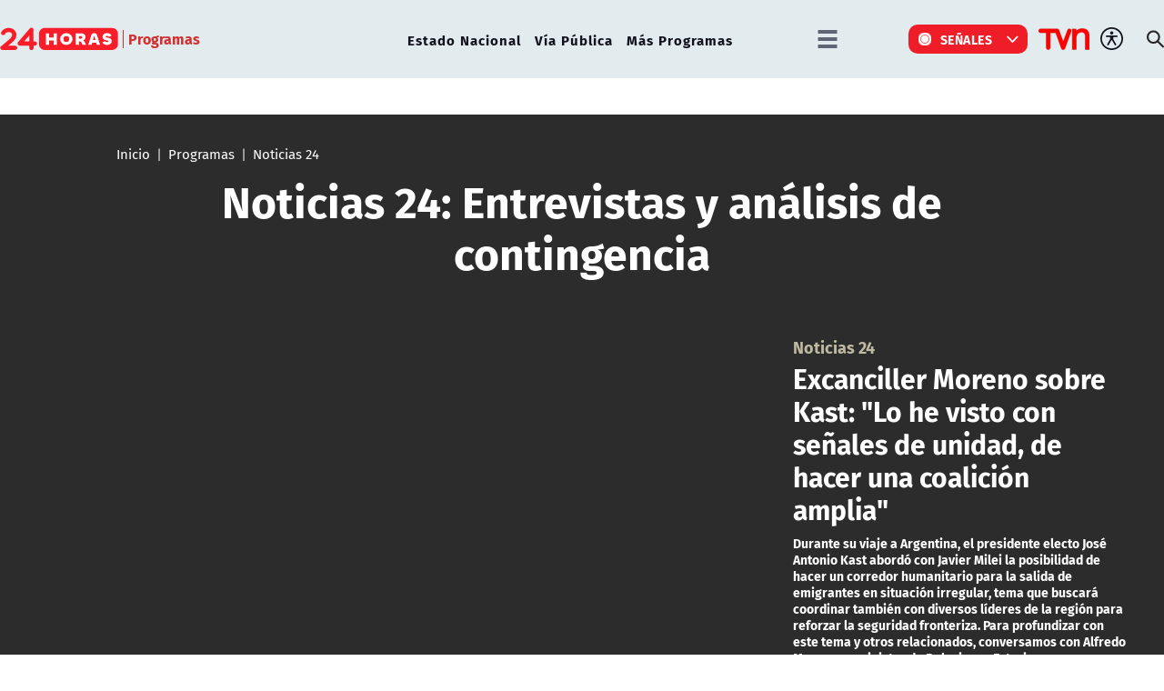

--- FILE ---
content_type: text/html; charset=utf-8
request_url: https://www.24horas.cl/programas/noticias-24/p/14
body_size: 11522
content:
<!DOCTYPE HTML>

<html lang="es-CL">

<head>
    <!-- Meta tags -->
        <!-- Meta tags -->
    <title>Noticias 24: Entrevistas y análisis de contingencia
     | 24horas </title>
    <meta name="robots" content="index,follow">
    <meta charset="utf-8">
    <meta name="description" content=""Noticias 24", el programa periodístico de Canal 24 Horas, con entrevistas a expertos y políticos sobre temas de contingencia política e interés nacional.">
    <!-- utiles -->
    <link rel="canonical" href="https://www.24horas.cl/programas/noticias-24">
    <link rel="prev" href="https://www.24horas.cl/programas/noticias-24/p/13" />
    <link rel="next" href="https://www.24horas.cl/programas/noticias-24/p/15" />
    <meta name="viewport" content="width=device-width, initial-scale=1.0">
    <meta name="HandheldFriendly" content="True">
    <meta name="format-detection" content="telephone=no">
    <meta http-equiv="X-UA-Compatible" content="IE=edge">
    <meta name="author" content="24horas" >
    <link rel="shorcut icon" href="/favicon.ico" type="image/x-icon">
    <link rel="icon" href="/favicon.ico" type="image/x-icon">
    <!-- Meta tags Twitter-->
    <meta name="twitter:card" content="summary_large_image" />
    <meta name="twitter:site" content="@@24HorasTVN" />
    <meta name="twitter:title" content="Noticias 24: Entrevistas y análisis de contingencia | 24horas" />
    <meta name="twitter:description" content=""Noticias 24", el programa periodístico de Canal 24 Horas, con entrevistas a expertos y políticos sobre temas de contingencia política e interés nacional." />
    
    <meta property="twitter:image" content="https://www.24horas.cl/24horas/site/artic/20231201/imag/foto_0000000420231201135346/logo-24-horas-cl.jpg">
    
    
    <meta name="twitter:site" content="24horas">
    <!-- Fin Meta tags Twitter-->
    <!-- Meta tags FB  -->
    <meta property="og:url" content="https://www.24horas.cl" />
    <meta property="og:type" content="website" />
    <meta property="og:title" content="Noticias 24: Entrevistas y análisis de contingencia | 24horas" />
    <meta property="og:description" content=""Noticias 24", el programa periodístico de Canal 24 Horas, con entrevistas a expertos y políticos sobre temas de contingencia política e interés nacional." />
    
    <meta property="og:image" content="https://www.24horas.cl/24horas/site/artic/20231201/imag/foto_0000000420231201135346/logo-24-horas-cl.jpg">
    
    
    <meta property="og:site_name" content="24horas">

    <script type="application/ld+json">
{
    "@context": "https://schema.org",
    "@type": "NewsMediaOrganization",
    "name": "24horas",
    "legalName" : "24horas",
    "url": "https://www.24horas.cl/",
    "logo": "https://www.24horas.cl/24horas/site/artic/20220210/imag/foto_0000000220220210144317/logo_24horas_main.svg",
    "sameAs": [
        "https://www.tiktok.com/@24horastvn", 
        "https://www.facebook.com/24horas.cl", 
        "https://x.com/24horastvn", 
        "https://www.instagram.com/24horascl", 
        "https://www.youtube.com/user/24horas"
    ]
}
</script>
    <script type="application/ld+json">
    {
        "@context": "https://schema.org/",
        "@type": "CollectionPage",
        "url": "https://www.24horas.cl",
        "description": "\"Noticias 24\", el programa periodístico de Canal 24 Horas, con entrevistas a expertos y políticos sobre temas de contingencia política e interés nacional.",
        "name": "Noticias 24: Entrevistas y análisis de contingencia | 24horas",
        "about": "Artículos relacionados con Programas, Noticias 24",
        "inLanguage": "es-ES",
        "mainEntity": {
            "@context": "http://schema.org",
            "@type": "ItemList",
            "itemListElement": [ 
            {
                "@context": "http://schema.org",
                "@type": "ListItem",
                "url": "https://www.24horas.cl/programas/noticias-24/excanciller-moreno-sobre-kast-lo-he-visto-con-senales-de-unidad",
                "position": 1
            },
            
            {
                "@context": "http://schema.org",
                "@type": "ListItem",
                "url": "https://www.24horas.cl/programas/noticias-24/ministro-luis-cordero-nosotros-necesitamos-limpiar-gendarmeria",
                "position": 2
            },
            
            {
                "@context": "http://schema.org",
                "@type": "ListItem",
                "url": "https://www.24horas.cl/programas/noticias-24/ruth-hurtado-el-buen-funcionario-publico-permanecera-necesitamos-despejar-marca",
                "position": 3
            },
            
            {
                "@context": "http://schema.org",
                "@type": "ListItem",
                "url": "https://www.24horas.cl/programas/noticias-24/embajador-viera-gallo-y-extradicion-de-galvarino-apablaza-esperamos-se-resuelva",
                "position": 4
            },
            
            {
                "@context": "http://schema.org",
                "@type": "ListItem",
                "url": "https://www.24horas.cl/programas/noticias-24/premios-avonni-simplifier-crea-el-sonido-de-equipos-iconicos",
                "position": 5
            },
            
            {
                "@context": "http://schema.org",
                "@type": "ListItem",
                "url": "https://www.24horas.cl/programas/noticias-24/alcalde-vodanovic-la-contundencia-del-resultado-nos-habla-de-una-desconexion-prioridades",
                "position": 6
            },
            
            {
                "@context": "http://schema.org",
                "@type": "ListItem",
                "url": "https://www.24horas.cl/programas/noticias-24/diputado-schubert-y-dichos-de-petro-contra-kast-es-una-falta-de-respeto-electorado",
                "position": 7
            },
            
            {
                "@context": "http://schema.org",
                "@type": "ListItem",
                "url": "https://www.24horas.cl/programas/noticias-24/quintana-y-gobierno-de-kast-puede-que-no-sea-como-las-otras-ultraderechas",
                "position": 8
            },
            
            {
                "@context": "http://schema.org",
                "@type": "ListItem",
                "url": "https://www.24horas.cl/programas/noticias-24/director-perez-y-reforma-a-gendarmeria-de-presidente-boric-es-un-anuncio-inesperado",
                "position": 9
            },
            {} ],
            "numberOfItems": 9
        },
        "publisher": {
            "@type": "Organization",
            "logo": {"@type": "ImageObject", "url": "https://www.24horas.cl/24horas/site/artic/20220210/imag/foto_0000000220220210144317/logo_24horas_main.svg"},
            "name": "24horas",
            "sameAs": ["https://www.tiktok.com/@24horastvn", "https://www.facebook.com/24horas.cl", "https://x.com/24horastvn", "https://www.instagram.com/24horascl", "https://www.youtube.com/user/24horas"]
        },
        "sourceOrganization": {
            "@type": "Organization",
            "@id": "https://www.24horas.cl"
        },
        "copyrightHolder": {
            "@id": "https://www.24horas.cl"
        },
        "copyrightYear": 2026
    }
    </script>

    
    
    
    
    
    
    
    
    
    

    <!-- Retargetly -->
    <!--<script type="text/javascript"> var _rl_cn = _rl_cn || 0,_rl_ptc = ("https:" == window.location.protocol ? "https" : "http"); window._rl_ids = window._rl_ids || []; window._rely = window._rely || []; _rl_ids.push({pid:230,src:6}); _rely.send = _rely.send?_rely.send:function() {}; (function() { var rl = document.createElement("script"); rl.referrerPolicy="no-referrer-when-downgrade"; rl.type = "text/javascript"; rl.async = true; rl.src = _rl_ptc + "://api.retargetly.com/loader?id=" + _rl_ids[_rl_ids.length-1].pid; rl.id = "rely-api-"+(_rl_cn++); var s = document.getElementsByTagName("script")[0]; s.parentNode.insertBefore(rl, s); })(); </script> -->
    <meta property="fb:pages" content="122231104112" />

<!-- Google Tag Manager -->
<script>(function(w,d,s,l,i){w[l]=w[l]||[];w[l].push({'gtm.start':
new Date().getTime(),event:'gtm.js'});var f=d.getElementsByTagName(s)[0],
j=d.createElement(s),dl=l!='dataLayer'?'&l='+l:'';j.async=true;j.src=
'https://www.googletagmanager.com/gtm.js?id='+i+dl;f.parentNode.insertBefore(j,f);
})(window,document,'script','dataLayer','GTM-W45HN5X');</script>
<!-- End Google Tag Manager -->

<script type='text/javascript'>
    (function() {
        /** CONFIGURATION START **/
        var _sf_async_config = window._sf_async_config = (window._sf_async_config || {});
        _sf_async_config.uid = 36914; //CHANGE THIS TO YOUR ACCOUNT ID
        _sf_async_config.domain = '24horas.cl'; //CHANGE THIS TO YOUR SITE ID
        _sf_async_config.useCanonical = true;
        _sf_async_config.useCanonicalDomain = true;
        _sf_async_config.sections = 'programas'; //SET PAGE SECTION(S)
        _sf_async_config.authors = ''; //SET PAGE AUTHOR(S)
        /** CONFIGURATION END **/
        function loadChartbeat() {
            var e = document.createElement('script');
            var n = document.getElementsByTagName('script')[0];
            e.type = 'text/javascript';
            e.async = true;
            e.src = '//static.chartbeat.com/js/chartbeat.js';
            n.parentNode.insertBefore(e, n);
        }
        loadChartbeat();
     })();
</script>
    <!--CSS-->
    
<link href="/24horas/css/css/main.css?v=0.0.18"   rel="stylesheet" type="text/css">
<link href="/24horas/css/css/gridpak.css?v=0.0.18"   rel="stylesheet" type="text/css">
<link rel="preload" href="/24horas/css/css/swiper.min.css?v=0.0.18" as="style"
onload="this.onload=null;this.rel='stylesheet'">
<noscript>
<link rel="stylesheet" href="/24horas/css/css/swiper.min.css?v=0.0.18">
</noscript>

<!-- OCULTA ELEMENTO PERO MANTIENE ESTRUCTURA PARA GOOGLE (H1,H2,H3) -->
<style>
    .sr-only {
        position: absolute;
        width: 1px;
        height: 1px;
        padding: 0;
        margin: -1px;
        overflow: hidden;
        clip: rect(0,0,0,0);
        white-space: nowrap;
        border: 0;
    }
</style>
    <!-- Pub -->
    
<!--script src="/24horas/js-local/device.class.js"></script-->

<!--- DEFINE VARIABLE DEMO --->
<script language="javascript" type="text/javascript">
    //Captura variables desde la url para pasarlas a DFP
        var getQueryString = function (field, url) {
            var href = url ? url : window.location.href;
            var reg = new RegExp('[?&]' + field + '=([^&#]*)', 'i');
            var string = reg.exec(href);
            return string ? string[1] : null;
        };
        var dfp_demo = getQueryString("demo") || '';
    </script>
    <!--- FIN VARIABLE DEMO --->
    
    <!-- Start GPT Tag -->
    <script async src='https://securepubads.g.doubleclick.net/tag/js/gpt.js'></script>
    <script>
        var slot = {};
        window.googletag = window.googletag || { cmd: [] };
        // reparar cmd si está corrupto
        if (!window.googletag.cmd || typeof window.googletag.cmd.push !== 'function') {
            window.googletag.cmd = [];
        }
    
        window.googletagDefinition = {
            "24h_itt":{
                "adUnitPath":"/317342475/24horas/24h_itt",
                "size":[[1, 2]],
                "sizeMap":""
            },
            "24h_sticky":{
                "adUnitPath":"/317342475/24horas/24h_sticky",
                "size":[1, 3],
                "sizeMap":""
            },
            "24h_top":{
                "adUnitPath":"317342475/24horas/24h_top",
                "size":[[320, 50], [320, 80], [320, 100], [728, 90], [970, 90], [970, 150], [970, 250], [980, 90], [980, 250]],
                "sizeMap":"mapTop"
            },
            "24h_middle1":{
                "adUnitPath":"/317342475/24horas/24h_middle1",
                "size":[[300, 250], [320, 100], [320, 300], [320, 480], [728, 90], [970, 90], [970, 150], [970, 250]],
                "sizeMap":'mapMiddle'
            },
            "24h_middle2":{
                "adUnitPath":"/317342475/24horas/24h_middle2",
                "size":[[300, 250], [320, 100], [320, 300], [320, 480], [728, 90], [970, 90], [970, 150], [970, 250]],
                "sizeMap":"mapMiddle"
            },
            "24h_middle3":{
                "adUnitPath":"/317342475/24horas/24h_middle3",
                "size":[[300, 250], [320, 100], [320, 300], [320, 480], [728, 90], [970, 90], [970, 150], [970, 250]],
                "sizeMap":"mapMiddle"
            },
            "24h_middle4":{
                "adUnitPath":"/317342475/24horas/24h_middle4",
                "size":[[300, 250], [320, 100], [320, 300], [320, 480], [728, 90], [970, 90], [970, 150], [970, 250]],
                "sizeMap":"mapMiddle"
            },
            "24h_box1":{
                "adUnitPath":"/317342475/24horas/24h_box1",
                "size":[300, 250],
                "sizeMap":""
            },
            "24h_box2":{
                "adUnitPath":"/317342475/24horas/24h_box2",
                "size":[[300, 250], [300, 600]],
                "sizeMap":"mapBox"
            },
            "24h_videoslide":{
                "adUnitPath":"/317342475/24horas/24h_videoslide",
                "size":[1, 1],
                "sizeMap":""
            }
    
        }
    
        googletag.cmd.push(function () {
            window.mapping = {}
            mapping.mapTop = googletag.sizeMapping()
                .addSize([1024, 0], [[728, 90], [970, 90], [970, 150], [970, 250], [980, 90], [980, 250]])
                .addSize([0, 0], [[320, 50], [320, 80], [320, 100]])
                .build();
    
            mapping.mapMiddle = googletag.sizeMapping()
                .addSize([1024, 0], [[300, 250], [728, 90], [970, 90], [970, 150], [970, 250]])
                .addSize([0, 0], [[300, 250], [320, 100], [320, 300], [320, 480]])
                .build();
    
            mapping.mapBox = googletag.sizeMapping()
                .addSize([1024, 0], [[300, 250], [300, 600]])
                .addSize([0, 0], [[300, 250], [320, 300]])
                .build();
    
            googletag.pubads().enableLazyLoad();
            googletag.pubads().enableSingleRequest();
            googletag.pubads().setTargeting('24H_Demo', [dfp_demo])
                .setTargeting('24h_Tipo', 'portada')
                .setTargeting('24h_Seccion', 'programas')
                .setTargeting('24h_Articulo', '')
                .setTargeting('24h_Keywords', '')
                .setTargeting('24h_Subseccion', 'noticias-24')
                .setTargeting('24h_Tema2', '');
            googletag.pubads().collapseEmptyDivs();
            googletag.pubads().setCentering(true);
            googletag.enableServices();
        });
    
    </script>
    <!-- End GPT Tag -->
    
    <!--JS-->
    


<script src="/24horas/js-local/domutils.min.js"></script>
<script src="https://platform.s-mdstrm.com/js/player_api.js"></script>
<script defer src="/24horas/js-local/lazyload.js?v=1.0.66"></script>
<script defer src="/24horas/js-local/swiper.min.js?v=1.0.66"></script>
<script defer src="/24horas/js-local/main.js?v=1.0.66"></script>
<script src="/24horas/js-local/MsPlayer.class.js?v=1.0.66"></script>
<script src="/24horas/js-local/slotParser.js?v=1.0.66"></script>
</head>

<body class="taxport">
    <!-- Google Tag Manager (noscript) -->
<noscript><iframe src="https://www.googletagmanager.com/ns.html?id=GTM-W45HN5X"
height="0" width="0" style="display:none;visibility:hidden"></iframe></noscript>
<!-- End Google Tag Manager (noscript) -->
    <div class="waiting ad-24h-slot " data-adUnit="24h_itt" style="height: 0px"></div>

    <div class="waiting ad-24h-slot banner-plain" data-adUnit="24h_sticky" style="height: 0px"></div>
    <div class="waiting ad-24h-slot" style="width: 1px; height: 0px;" data-adUnit="24h_videoslide"></div>
    <!-- saltar al contenido-->
    <div class="access1">
        <a href="#contenido-ppal" tabindex="-1">Click acá para ir directamente al contenido</a>
    </div>

    <!--HEADER-->
    <header id="header" class="header">
    <!-- menú Escritorio -->
    <div class="desktop">
        <!-- navegación principal -->
        <div class="main-navbar">
            <div class="auxi">
                <!-- logo -->
                
                <figure class="cont-logo">
                    <a href="/">
                        <img src="/24horas/site/artic/20220210/imag/foto_0000000220220210144317/logo_24horas_main.svg" alt="">
                    </a>
                    <span>Programas</span>
                </figure>
                
                <!-- /logo -->
                <nav class="nav nav-primary">
                    <!-- links secundarios -->
                    
                        
                        <ul class="cont-links">
                        
                        
                            
                            <li class="">
                                <a href="/programas/estado-nacional" target="_top">Estado Nacional</a>
                            
                            
                            </li>
                        
                        
                    
                        
                        
                            
                            <li class="">
                                <a href="/programas/via-publica" target="_top">Vía Pública</a>
                            
                            
                            </li>
                        
                        
                    
                        
                        
                            
                            
                            <li class="desp">
                                <a href="" target="_top">Más Programas</a>
                                <ul class="sub-menu">
                                
                                    
                                        <li><a href="/programas/el-pais-que-queremos" target="_top">El País que Queremos</a></li>
                                    
                                                                
                                
                                    
                                        
                                            <li><a href="/programas/el-especialista" target="_top">El Especialista Responde</a></li>
                                        
                                    
                                
                                    
                                        
                                            <li><a href="/programas/mirada-economica" target="_top">Mirada Económica</a></li>
                                        
                                    
                                
                                    
                                        
                                            <li><a href="/programas/reporte-minero" target="_top">Reporte Minero</a></li>
                                        
                                    
                                
                                    
                                        
                                            <li><a href="/programas/manana-informativa" target="_top">Mañana Informativa</a></li>
                                        
                                    
                                
                                    
                                        
                                            <li><a href="/programas/noticias-24" target="_top">Noticias 24</a></li>
                                        
                                    
                                
                                    
                                        
                                            <li><a href="/programas/informe-24" target="_top">Informe 24</a></li>
                                        
                                    
                                
                                    
                                
                                    
                                
                                    
                                
                                    
                                
                                    
                                
                                    
                                
                                    
                                
                                    
                                
                                </ul>
                            
                            </li>
                        
                        
                        </ul>
                        
                    
                    <!-- links secundarios -->
                    <ul class="cont-links">
                        
                        
                        <li class="dropdown">
                            <div class="dropdown-m hamburguesa">
                                <img src="/24horas/imag/v1/icon/hamburguesa.svg" alt="" class="dropbtn-m btn-main">
                                <div class="dropdown-content dropdown-content-m">
                                    <div class="auxi">
                        
                        
                                        <ul>
                                            <li class="rot">Especiales</li>
                                            
                                            
                                            
                                            
                                            <li><a href="https://www.tvn.cl/" target="_top">TVN.cl</a></li>
                                            
                                            
                                            
                                            
                                            
                                            <li><a href="https://www.tvnplay.cl/" target="_top">TVN Play</a></li>
                                            
                                            
                                            
                                            
                                            
                                            <li><a href="https://www.youtube.com/@24Horas_TVNChile" target="_top">YouTube 24 Horas</a></li>
                                            
                                            
                                            
                                            
                                            
                                            <li><a href="https://www.youtube.com/@TVN_Chile" target="_top">YouTube TVN</a></li>
                                            
                                            
                                            
                                            
                                            
                                            <li><a href="https://tvnplay.cl/show/sere-franco-con-usted" target="_top">Seré Franco con Usted</a></li>
                                            
                                            
                                            
                                            
                                            
                                            <li><a href="https://www.tvn.cl/corporativo/denuncias" target="_top">Canal de denuncias TVN</a></li>
                                            
                                            
                                            
                                            
                                            
                                            
                                            
                                            
                                            
                                            
                                            
                                            
                                            
                                            
                                            
                                            
                                            
                                            
                                            
                                            
                                            
                                            
                                        </ul>
                        
                        
                                    </div>
                                </div>
                            </div>
                        </li>
                        
                        

                        
                        <li class="dropdown senal-vivo">
                            <div class="dropdown-m">
                                <button class="dropbtn-m btn-main">
                                    <div class="livenow">
                                        <div></div>
                                        <div></div>
                                    </div>
                                    Señales
                                </button>
                                <ul class="dropdown-content dropdown-content-m">
                                    
                                    
                                    
                                    
                                    <li><a href="/senal-24hplay" target="_top">24 Play</a></li>
                                    
                                    
                                    
                                    
                                    
                                    <li><a href="https://www.tvn.cl/envivo/" target="_top">TVN</a></li>
                                    
                                    
                                    
                                    
                                    
                                    <li><a href="https://www.tvn.cl/ntv/" target="_top">NTV</a></li>
                                    
                                    
                                    
                                    
                                    
                                    
                                    
                                    
                                    
                                    
                                    
                                    
                                    
                                    
                                    
                                    
                                    
                                    
                                    
                                    
                                    
                                    
                                    
                                    
                                    
                                    
                                    
                                    
                                </ul>
                            </div>
                        </li>
                        
                        
                        
                        <li class="link-logo">
                            <a href="https://www.tvn.cl" target="_top">
                            <img src="/24horas/site/artic/20220216/imag/foto_0000000220220216180413/logo_tvn.png" alt="">
                            </a>
                        </li>
                        
                        
                        <li class="item-icon">
                            <button class="ic-access"></button>
                            <!-- botones accesibilidad -->
                            <div class="acc-cont">
                                <div class="acc-holder">
                                    <ul class="cont-access">
                                        <li class="sizeMas" onclick="FontSize.cambiaSize('mas'); return false;">
                                            <span class="acc-icon ic-text-lg"></span>
                                        </li> <!-- A+ -->
                                        <li class="sizeMenos" onclick="FontSize.cambiaSize('menos'); return false;">
                                            <span class="acc-icon ic-text-sm"></span>
                                        </li> <!-- A- -->
                                        <li>
                                            <label class="switch">
                                                <input type="checkbox">
                                                <span class="slider round"></span>
                                            </label>
                                        </li> <!-- Contrast -->
                                    </ul>
                                </div>
                            </div>
                            <!-- FIN botones accesibilidad -->
                        </li>
                        <li class="button-dropdown item-icon search-cont">
                            <!-- Barra de búsqueda -->
                            <!--formulario-->
                            <form class="search-cont" id="form_buscar" method="get" action="/cgi-bin/prontus_search.cgi">
                                <div class="search-wrapper">
                                    <div class="input-holder">
                                        <input id="search_prontus" name="search_prontus" value="24horas" type="hidden"/>
                                        <input name="search_idx" value="all" type="hidden"/>
                                        <input name="search_tmp" value="search.html" type="hidden"/>
                                        <input name="search_modo" value="or" type="hidden"/>
                                        <input name="search_orden" value="cro" type="hidden"/>
                                        <input name="search_resxpag" value="10" type="hidden"/>
                                        <input name="search_form" value="yes" type="hidden"/>
                                        <input type="text" name="search_texto" placeholder="Ingresa tu búsqueda" class="search-input">
                                        <button type="submit" class="search-icon btn"><span class="ic-search"></span></button>
                                        <!-- icono despliegue buscador -->
                                        <div class="search-icon ic" id="ic_search"><span class="ic-search"></span></div>
                                        <!-- FIN icono despliegue buscador -->
                                </div>
                                <!-- icono cierre buscador -->
                                <span class="close" id="ic_close"></span>
                                <!-- FIN icono cierre buscador -->
                                </div>
                            </form>
                            <!--/formulario-->
                           <!--FIN Barra de búsqueda -->
                        </li>
                    </ul>
                </nav>
                <!-- /menú -->
            </div>
        </div>
        <!-- /navegación principal -->
    </div>
    <!-- FIN menú Escritorio -->
    <!-- menú móvil -->
    <div class="menu-responsive mobile">
        <div class="top-bar">
            
                <figure class="cont-logo">
                    <a href="/">
                        <img src="/24horas/site/artic/20220210/imag/foto_0000000220220210144317/logo_24horas_main.svg" alt="">
                    </a>
                    <span>Programas</span>
                </figure>
            
            
            <div class="dropdown senal-vivo">
                <div class="dropdown-m">
                    <button class="dropbtn-m btn-main">
                        <div class="livenow">
                            <div></div>
                            <div></div>
                        </div>
                        Señales
                    </button>
                    <ul class="dropdown-content dropdown-content-m">
                        
                        
                        
                        
                        <li><a href="/senal-24hplay" target="_top">24 Play</a></li>
                        
                        
                        
                        
                        
                        <li><a href="https://www.tvn.cl/envivo/" target="_top">TVN</a></li>
                        
                        
                        
                        
                        
                        <li><a href="https://www.tvn.cl/ntv/" target="_top">NTV</a></li>
                        
                        
                        
                        
                        
                        
                        
                        
                        
                        
                        
                        
                        
                        
                        
                        
                        
                        
                        
                        
                        
                        
                        
                        
                        
                        
                        
                        
                    </ul>
                </div>
            </div>
            
            <div class="btns-sec">
                <input class="menu-btn" type="checkbox" id="menu-btn" />
                <label class="menu-icon" for="menu-btn"><span class="navicon"></span></label>
            </div>
        </div>

        <nav class="menu">
            <ul class="cont-links">
                
                    
                        
                        <li><a href="/informe-especial" target="_top">Informe Especial</a></li>
                        
                        
                    
                
                    
                        
                        <li><a href="/el-tiempo" target="_top">TV Tiempo</a></li>
                        
                        
                    
                
                    
                        
                        
                        <li class="accordionItem close">
                            <a href="#" class="main-link accordionItemHeading link" onclick="return false;">
                                Actualidad<figure class="arrow"><img src="/24horas/imag/v1/icon/chevron_right_m.svg" alt=""></figure>
                            </a>
                            <ul class="accordionItemContent">
                            
                                
                                    <li class="item-highlight"><a href="/actualidad" target="_top">Portada Actualidad</a></li>
                                
                                                        
                            
                                
                                    
                                        <li><a href="/elecciones" target="_top">Elecciones 2025</a></li>
                                    
                                
                            
                                
                                    
                                        <li><a href="/actualidad/nacional" target="_top">Nacional</a></li>
                                    
                                
                            
                                
                                    
                                        <li><a href="/actualidad/politica" target="_top">Política</a></li>
                                    
                                
                            
                                
                                    
                                        <li><a href="/actualidad/economia" target="_top">Economía</a></li>
                                    
                                
                            
                                
                                    
                                        <li><a href="/programas/reportajes/p/1" target="_top">24 Horas Reportaje</a></li>
                                    
                                
                            
                                
                                    
                                        <li><a href="/tesirve" target="_top">Te Sirve</a></li>
                                    
                                
                            
                                
                                    
                                        <li><a href="/data" target="_top">24Data</a></li>
                                    
                                
                            
                                
                                    
                                        <li><a href="/english" target="_top">24 Horas in English</a></li>
                                    
                                
                            
                                
                            
                                
                            
                                
                            
                                
                            
                                
                            
                                
                            
                            </ul>
                        </li>
                        
                    
                
                    
                        
                        
                        <li class="accordionItem close">
                            <a href="#" class="main-link accordionItemHeading link" onclick="return false;">
                                Internacional<figure class="arrow"><img src="/24horas/imag/v1/icon/chevron_right_m.svg" alt=""></figure>
                            </a>
                            <ul class="accordionItemContent">
                            
                                
                                    <li class="item-highlight"><a href="/internacional" target="_top">Todo Internacional</a></li>
                                
                                                        
                            
                                
                                    
                                        <li><a href="/internacional/deutsche-welle/" target="_top">Noticias DW</a></li>
                                    
                                
                            
                                
                                    
                                        <li><a href="/programas/frontera-global" target="_top">Frontera Global</a></li>
                                    
                                
                            
                                
                            
                                
                            
                                
                            
                                
                            
                                
                            
                                
                            
                                
                            
                                
                            
                                
                            
                                
                            
                                
                            
                                
                            
                            </ul>
                        </li>
                        
                    
                
                    
                        
                        
                        <li class="accordionItem close">
                            <a href="#" class="main-link accordionItemHeading link" onclick="return false;">
                                Deportes<figure class="arrow"><img src="/24horas/imag/v1/icon/chevron_right_m.svg" alt=""></figure>
                            </a>
                            <ul class="accordionItemContent">
                            
                                
                                    <li class="item-highlight"><a href="/deportes" target="_top">Todo Deportes</a></li>
                                
                                                        
                            
                                
                                    
                                        <li><a href="/deportes/futbol-nacional" target="_top">Fútbol Nacional </a></li>
                                    
                                
                            
                                
                                    
                                        <li><a href="/deportes/futbol-nacional/colo-colo" target="_top">Colo Colo</a></li>
                                    
                                
                            
                                
                                    
                                        <li><a href="/deportes/futbol-nacional/u-de-chile" target="_top">U. de Chile</a></li>
                                    
                                
                            
                                
                                    
                                        <li><a href="/deportes/futbol-nacional/universidad-catolica " target="_top">U. Católica</a></li>
                                    
                                
                            
                                
                                    
                                        <li><a href="/deportes/futbol-internacional" target="_top">Fútbol Internacional</a></li>
                                    
                                
                            
                                
                                    
                                        <li><a href="/deportes/futbol-internacional/copa-libertadores" target="_top">Copa Libertadores</a></li>
                                    
                                
                            
                                
                                    
                                        <li><a href="/deportes/la-roja" target="_top">La Roja</a></li>
                                    
                                
                            
                                
                                    
                                        <li><a href="/deportes/mas-deportes" target="_top">Más Deportes</a></li>
                                    
                                
                            
                                
                                    
                                        <li><a href="/deportes/el-team-del-7" target="_top">El Team del 7</a></li>
                                    
                                
                            
                                
                            
                                
                            
                                
                            
                                
                            
                                
                            
                            </ul>
                        </li>
                        
                    
                
                    
                        
                        
                        <li class="accordionItem close">
                            <a href="#" class="main-link accordionItemHeading link" onclick="return false;">
                                Regiones<figure class="arrow"><img src="/24horas/imag/v1/icon/chevron_right_m.svg" alt=""></figure>
                            </a>
                            <ul class="accordionItemContent">
                            
                                
                                    <li class="item-highlight"><a href="/regiones" target="_top">Todas las regiones</a></li>
                                
                                                        
                            
                                
                                    
                                        <li><a href="/regiones/zona-norte/antofagasta" target="_top">Antofagasta</a></li>
                                    
                                
                            
                                
                                    
                                        <li><a href="/regiones/zona-norte/atacama" target="_top">Atacama</a></li>
                                    
                                
                            
                                
                                    
                                        <li><a href="/regiones/zona-norte/coquimbo" target="_top">Coquimbo</a></li>
                                    
                                
                            
                                
                                    
                                        <li><a href="/regiones/zona-centro/valparaiso" target="_top">Valparaíso</a></li>
                                    
                                
                            
                                
                                    
                                        <li><a href="/regiones/zona-centro/ohiggins" target="_top">O'Higgins</a></li>
                                    
                                
                            
                                
                                    
                                        <li><a href="/regiones/zona-centro/maule" target="_top">Maule</a></li>
                                    
                                
                            
                                
                                    
                                        <li><a href="/regiones/zona-centro/bio-bio" target="_top">Biobío</a></li>
                                    
                                
                            
                                
                                    
                                        <li><a href="/regiones/zona-sur/araucania" target="_top">Araucanía</a></li>
                                    
                                
                            
                                
                                    
                                        <li><a href="/regiones/zona-sur/magallanes" target="_top">Magallanes</a></li>
                                    
                                
                            
                                
                            
                                
                            
                                
                            
                                
                            
                                
                            
                            </ul>
                        </li>
                        
                    
                
                    
                        
                        
                        <li class="accordionItem close">
                            <a href="#" class="main-link accordionItemHeading link" onclick="return false;">
                                Tendencias<figure class="arrow"><img src="/24horas/imag/v1/icon/chevron_right_m.svg" alt=""></figure>
                            </a>
                            <ul class="accordionItemContent">
                            
                                
                                    <li class="item-highlight"><a href="/tendencias" target="_top">Todas las Tendencias</a></li>
                                
                                                        
                            
                                
                                    
                                        <li><a href="/festival-olmue" target="_top">Festival de Olmué</a></li>
                                    
                                
                            
                                
                                    
                                        <li><a href="/tendencias/espectaculos" target="_top">Espectáculos</a></li>
                                    
                                
                            
                                
                                    
                                        <li><a href="/tendencias/tecnologia-ciencias" target="_top">Ciencia y tecnología</a></li>
                                    
                                
                            
                                
                                    
                                        <li><a href="/tendencias/redes-sociales" target="_top">Redes Sociales</a></li>
                                    
                                
                            
                                
                                    
                                        <li><a href="/que-es" target="_top">¿Qué es?</a></li>
                                    
                                
                            
                                
                                    
                                        <li><a href="/motores" target="_top">Motores 24</a></li>
                                    
                                
                            
                                
                                    
                                        <li><a href="/conciencia-24-7" target="_top">Conciencia 24.7</a></li>
                                    
                                
                            
                                
                                    
                                        <li><a href="https://www.youtube.com/playlist?list=PLXk9hlTGtNMqAFmd1-Bd_RT1k5NP-XZm5" target="_top">Página 24</a></li>
                                    
                                
                            
                                
                                    
                                        <li><a href="/publireportajes" target="_top">Publireportajes</a></li>
                                    
                                
                            
                                
                            
                                
                            
                                
                            
                                
                            
                                
                            
                            </ul>
                        </li>
                        
                    
                
                    
                        
                        
                        <li class="accordionItem close">
                            <a href="#" class="main-link accordionItemHeading link" onclick="return false;">
                                Noticiarios<figure class="arrow"><img src="/24horas/imag/v1/icon/chevron_right_m.svg" alt=""></figure>
                            </a>
                            <ul class="accordionItemContent">
                            
                                
                                    <li class="item-highlight"><a href="/noticiarios" target="_top">Todos los Noticiarios</a></li>
                                
                                                        
                            
                                
                                    
                                        <li><a href="/noticiarios/previa24" target="_top">Previa 24 Horas</a></li>
                                    
                                
                            
                                
                                    
                                        <li><a href="/noticiarios/24am" target="_top">24 Horas Tu Mañana</a></li>
                                    
                                
                            
                                
                                    
                                        <li><a href="/noticiarios/24tarde" target="_top">24 Horas al Día</a></li>
                                    
                                
                            
                                
                                    
                                        <li><a href="/noticiarios/24horas-central" target="_top">24 Horas Central</a></li>
                                    
                                
                            
                                
                                    
                                        <li><a href="/noticiarios/medianoche" target="_top">24 Horas al Cierre</a></li>
                                    
                                
                            
                                
                            
                                
                            
                                
                            
                                
                            
                                
                            
                                
                            
                                
                            
                                
                            
                                
                            
                            </ul>
                        </li>
                        
                    
                
                    
                        
                        
                        <li class="accordionItem close">
                            <a href="#" class="main-link accordionItemHeading link" onclick="return false;">
                                Programas<figure class="arrow"><img src="/24horas/imag/v1/icon/chevron_right_m.svg" alt=""></figure>
                            </a>
                            <ul class="accordionItemContent">
                            
                                
                                    <li class="item-highlight"><a href="/programas" target="_top">Ver Programas</a></li>
                                
                                                        
                            
                                
                                    
                                        <li><a href="/programas/estado-nacional" target="_top">Estado Nacional</a></li>
                                    
                                
                            
                                
                                    
                                        <li><a href="/programas/estado-regional" target="_top">Estado Regional</a></li>
                                    
                                
                            
                                
                                    
                                        <li><a href="/programas/via-publica" target="_top">Vía Pública</a></li>
                                    
                                
                            
                                
                                    
                                        <li><a href="/programas/manana-informativa" target="_top">Mañana Informativa</a></li>
                                    
                                
                            
                                
                                    
                                        <li><a href="/programas/noticias-24" target="_top">Noticias 24</a></li>
                                    
                                
                            
                                
                                    
                                        <li><a href="/programas/mirada-economica" target="_top">Mirada Económica</a></li>
                                    
                                
                            
                                
                                    
                                        <li><a href="/programas/el-especialista" target="_top">El Especialista Responde </a></li>
                                    
                                
                            
                                
                                    
                                        <li><a href="/programas/reporte-minero" target="_top">Reporte Minero</a></li>
                                    
                                
                            
                                
                                    
                                        <li><a href="/programas/busco-mi-destino" target="_top">Busco mi Destino</a></li>
                                    
                                
                            
                                
                                    
                                        <li><a href="/programas/car-curo-a-la-moneda" target="_top">Car-Curo a la Moneda</a></li>
                                    
                                
                            
                                
                                    
                                        <li><a href="/programas/candidato-llego-tu-hora " target="_top">Candidato llegó tu hora</a></li>
                                    
                                
                            
                                
                                    
                                        <li><a href="/programas/24-debates" target="_top">Debates parlamentarios</a></li>
                                    
                                
                            
                                
                            
                                
                            
                            </ul>
                        </li>
                        
                    
                
                
                
                <li class="accordionItem close">
                    <span class="main-link accordionItemHeading link">
                        <img class="link-logo" src="" alt="">
                        <figure class="arrow">
                            <img src="/24horas/imag/v1/icon/chevron_right_m.svg" alt="">
                        </figure>
                    </span>
                    <ul class="desp link-dest accordionItemContent">
                
                
                        <li class="rot">Especiales</li>
                        
                        
                        
                        
                        <li><a href="https://www.tvn.cl/" target="_top">TVN.cl</a></li>
                        
                        
                        
                        
                        
                        <li><a href="https://www.tvnplay.cl/" target="_top">TVN Play</a></li>
                        
                        
                        
                        
                        
                        <li><a href="https://www.youtube.com/@24Horas_TVNChile" target="_top">YouTube 24 Horas</a></li>
                        
                        
                        
                        
                        
                        <li><a href="https://www.youtube.com/@TVN_Chile" target="_top">YouTube TVN</a></li>
                        
                        
                        
                        
                        
                        <li><a href="https://tvnplay.cl/show/sere-franco-con-usted" target="_top">Seré Franco con Usted</a></li>
                        
                        
                        
                        
                        
                        <li><a href="https://www.tvn.cl/corporativo/denuncias" target="_top">Canal de denuncias TVN</a></li>
                        
                        
                        
                        
                        
                        
                        
                        
                        
                        
                        
                        
                        
                        
                        
                        
                        
                        
                        
                        
                        
                        
                
                
                    </ul>
                </li>
                
                
                <!-- barra búsqueda -->
                <li class="cont-search">
                    <!--formulario-->
                    <form id="form_buscar" method="get" action="/cgi-bin/prontus_search.cgi" class="navbar-form navbar-right search-desktop">
                        <input id="search_prontus" name="search_prontus" value="24horas" type="hidden"/>
                        <input name="search_idx" value="all" type="hidden"/>
                        <input name="search_tmp" value="search.html" type="hidden"/>
                        <input name="search_modo" value="or" type="hidden"/>
                        <input name="search_orden" value="cro" type="hidden"/>
                        <input name="search_resxpag" value="10" type="hidden"/>
                        <input name="search_form" value="yes" type="hidden"/>
                            <input type="text" name="search_texto" class="search-input" placeholder="Búsqueda">
                            <button type="submit" class="search-icon"><span class="ic-search"></span></button>
                    </form>
                    <!--/formulario-->
                </li>
                <!-- FIN barra búsqueda -->
                <li class="access">
                    <label class="switch">
                    <input type="checkbox">
                    <span class="slider round"></span>
                    </label>
                </li>
            </ul>
        </nav>
    </div>
    <!-- FIN menú móvil -->
</header>
    <!--/HEADER-->
    
    
    
    
    <!--CONTENIDO-->
    <div class="main">
        <div class="banner-full">
            <div class="waiting ad-24h-slot banner-plain banner-responsive" data-adUnit="24h_top"></div>
        </div>

        <!-- Video destacado -->
        <section class="video_art" style="background-color: #2C2C2C;">

            <header class="enc-port enc-txt">
                <div class="auxi">
                    <!--breadcrumbs-->
<div class="breadcrumbs">
    <span class="breadcrumb"><a href="/">Inicio</a></span>

    
    <span class="breadcrumb"><a href="/24horas/site/tax/port/all/taxport_7___1.html">Programas</a></span>
    
        <span class="breadcrumb"><a href="/programas/noticias-24">Noticias 24</a></span>
        
    
        

</div>
<!--/breadcrumbs-->
                    <div class="cont-tit">
    <h1 id="#contenido-ppal" class="tit">Noticias 24: Entrevistas y análisis de contingencia
        </h1>
</div>
                </div>
            </header>

            <h2 class="sr-only">"Noticias 24", el programa periodístico de Canal 24 Horas, con entrevistas a expertos y políticos sobre temas de contingencia política e interés nacional.
    </h2>
            
        
            
            <div class="auxi">
                <div class="row">
                    <article class="col xs-12 xsm-12 sm-12 md-12 lg-12">
                        <div class="block-full">
                            <div class="box-dest box-horizontal box-lg">
                                <div class="media box-video">
                                    
                                    
                                    
                                    <div id="mdstrm-player-20251218124908" class="box-video-player"
                                        data-id-media="6944231d79d78f998b42a84c" data-tipo="Articulo" data-articulo="6944231d79d78f998b42a84c"
                                        data-tags='José Antonio Kast,Alfredo Moreno'
                                        data-seccion='programas'
                                        data-tema='noticias-24'></div>
                                    <script>
                                        Dom.documentReady(function () {
                                            PlayerList.initPort(560, 315, ["6944231d79d78f998b42a84c"], '-20251218124908');
                                        });
                                    </script>
                                    
                                    
                                    
                                    
                                    
                                </div>
                                <div class="cont-txt">
                                    <a href="/programas/noticias-24/excanciller-moreno-sobre-kast-lo-he-visto-con-senales-de-unidad">
                                        <p class="fecha">
                                            
                                            Noticias 24
                                            
                                        </p>
                                        <h3 class="tit">Excanciller Moreno sobre Kast: "Lo he visto con señales de unidad, de hacer una coalición amplia"</h3>
                                        <p class="baj">Durante su viaje a Argentina, el presidente electo José Antonio Kast abordó con Javier Milei la posibilidad de hacer un corredor humanitario para la salida de emigrantes en situación irregular, tema que buscará coordinar también con diversos líderes de la región para reforzar la seguridad fronteriza. Para profundizar con este tema y otros relacionados, conversamos con Alfredo Moreno, exministro de Relaciones Exteriores.</p>
                                    </a>
                                    <ul class="box-rss">
                                        <li><a href="#"><img src="/24horas/imag/v1/icon/rss01.png" alt=""></a>
                                        </li>
                                        <li><a href="#"><img src="/24horas/imag/v1/icon/rss02.png" alt=""></a>
                                        </li>
                                        <li><a href="#"><img src="/24horas/imag/v1/icon/rss03.png" alt=""></a>
                                        </li>
                                    </ul>
                                </div>
                            </div>
                        </div>
                    </article>
                </div>
            </div>
            
        
            
        
            
        
            
        
            
        
            
        
            
        
            
        
            
        
            <div class="separa"></div>
        </section>

        
        <!-- listado taxonomía -->
        <section class="taxlist arts bg-gris">
            <div class="auxi">
                <div class="row">
                
                    

                    

                    
                
                    

                    

                    
                    <article class="col xs-12 xsm-12 sm-6 md-3 lg-3">
                        <div class="box-dest">
                            <a href="/programas/noticias-24/ministro-luis-cordero-nosotros-necesitamos-limpiar-gendarmeria">
                                <figure class="img-wrap">
                                    
                                    <img class="lazy" src="/24horas/imag/v1/default/default_600x450.jpg"
                                        data-src="/24horas/site/artic/20251217/imag/foto_0000002120251217183611/MIN_CORDERO.jpeg" alt="">
                                    
                                    
                                </figure>
                                <div class="cont-txt">
                                    <p class="fecha">Miércoles 17 de diciembre de 2025</p>
                                    <h3 class="tit">Ministro Luis Cordero: "Nosotros necesitamos limpiar Gendarmería"</h3>
                                    <p class="baj">El ministro de Seguridad, Luis Cordero, manifestó su confianza en que el Congreso aprobará con prontitud la reforma a Gendarmería. Esto, luego del operativo que desbarató una red de corrupción en las cárceles y que dejó 44 gendarmes detenidos.</p>
                                </div>
                            </a>
                        </div>
                    </article>
                    
                
                    

                    

                    
                    <article class="col xs-12 xsm-12 sm-6 md-3 lg-3">
                        <div class="box-dest">
                            <a href="/programas/noticias-24/ruth-hurtado-el-buen-funcionario-publico-permanecera-necesitamos-despejar-marca">
                                <figure class="img-wrap">
                                    
                                    <img class="lazy" src="/24horas/imag/v1/default/default_600x450.jpg"
                                        data-src="/24horas/site/artic/20251217/imag/foto_0000000820251217184440/ruth_hurtado_funcionarios_publicos.jpeg" alt="">
                                    
                                    
                                </figure>
                                <div class="cont-txt">
                                    <p class="fecha">Miércoles 17 de diciembre de 2025</p>
                                    <h3 class="tit">Ruth Hurtado: “El buen funcionario público permanecerá, lo que necesitamos despejar es el que marca una tarjeta por marcar”</h3>
                                    <p class="baj">Ruth Hurtado, secretaria general del Partido Republicano, abordó en Canal 24 Horas las primeras actividades de José Antonio Kast como presidente electo.</p>
                                </div>
                            </a>
                        </div>
                    </article>
                    
                
                    

                    

                    
                    <article class="col xs-12 xsm-12 sm-6 md-3 lg-3">
                        <div class="box-dest">
                            <a href="/programas/noticias-24/embajador-viera-gallo-y-extradicion-de-galvarino-apablaza-esperamos-se-resuelva">
                                <figure class="img-wrap">
                                    
                                    <img class="lazy" src="/24horas/imag/v1/default/default_600x450.jpg"
                                        data-src="/24horas/site/artic/20251217/imag/foto_0000000820251217174245/viera_gallo_galvarino_apablaza.jpg" alt="viera-gallo kast argentina">
                                    
                                    
                                </figure>
                                <div class="cont-txt">
                                    <p class="fecha">Miércoles 17 de diciembre de 2025</p>
                                    <h3 class="tit">Embajador Viera-Gallo y extradición de Galvarino Apablaza: “Esperamos se pueda resolver en el próximo periodo”</h3>
                                    <p class="baj">José Antonio Viera-Gallo, embajador de Chile en Argentina, analizó en Canal 24 Horas la visita del presidente electo José Antonio Kast a Argentina.</p>
                                </div>
                            </a>
                        </div>
                    </article>
                    
                
                    

                    

                    
                    <article class="col xs-12 xsm-12 sm-6 md-3 lg-3">
                        <div class="box-dest">
                            <a href="/programas/noticias-24/premios-avonni-simplifier-crea-el-sonido-de-equipos-iconicos">
                                <figure class="img-wrap">
                                    
                                    <img class="lazy" src="/24horas/imag/v1/default/default_600x450.jpg"
                                        data-src="/24horas/site/artic/20251217/imag/foto_0000000820251217162156/avonni_musica.jpeg" alt="">
                                    
                                    
                                </figure>
                                <div class="cont-txt">
                                    <p class="fecha">Miércoles 17 de diciembre de 2025</p>
                                    <h3 class="tit">Premios Avonni: Simplifier crea el sonido de equipos icónicos</h3>
                                    <p class="baj">SIMPLIFIER es un innovador dispositivo que soluciona este problema con tecnología 100 por ciento análoga, que recrea fielmente el sonido de equipos icónicos, pero en un formato compacto y accesible. Hugo Villarroel Co-Funder & Global Salesa de DMS Humboldt, ganador Avonni Cultura Fundación Ibañez Atkinson 2025 con el proyecto Simplifier, conversó con Canal 24 Horas.</p>
                                </div>
                            </a>
                        </div>
                    </article>
                    
                
                    
                    <!-- Publicidad -->
                    <div class="col xs-12 xsm-12 sm-12 md-12 lg-12">
                        <div class="banner-full">
                            <div class="waiting ad-24h-slot adslot-container" data-adUnit="24h_middle1"></div>
                        </div>
                    </div>
                    <!-- Publicidad -->
                    

                    

                    
                    <article class="col xs-12 xsm-12 sm-6 md-3 lg-3">
                        <div class="box-dest">
                            <a href="/programas/noticias-24/alcalde-vodanovic-la-contundencia-del-resultado-nos-habla-de-una-desconexion-prioridades">
                                <figure class="img-wrap">
                                    
                                    <img class="lazy" src="/24horas/imag/v1/default/default_600x450.jpg"
                                        data-src="/24horas/site/artic/20251216/imag/foto_0000001220251216193028/TOMA_VODANOVIC_24_horas.jpeg" alt="Vodanovic segunda vuelta Kast">
                                    
                                    
                                </figure>
                                <div class="cont-txt">
                                    <p class="fecha">Martes 16 de diciembre de 2025</p>
                                    <h3 class="tit">Alcalde Vodanovic: “La contundencia del resultado nos habla de una desconexión de las prioridades ciudadanas”</h3>
                                    <p class="baj">Tomás Vodanovic, alcalde de Maipú, abordó en Canal 24 Horas la derrota electoral del oficialismo en la segunda vuelta presidencial. Además se refirió al proceso de demolición del campamento El Trébol.</p>
                                </div>
                            </a>
                        </div>
                    </article>
                    
                
                    

                    

                    
                    <article class="col xs-12 xsm-12 sm-6 md-3 lg-3">
                        <div class="box-dest">
                            <a href="/programas/noticias-24/diputado-schubert-y-dichos-de-petro-contra-kast-es-una-falta-de-respeto-electorado">
                                <figure class="img-wrap">
                                    
                                    <img class="lazy" src="/24horas/imag/v1/default/default_600x450.jpg"
                                        data-src="/24horas/site/artic/20251216/imag/foto_0000000820251216182049/schubert_kast_milei.jpeg" alt="Diputado Schubert y dichos de Petro contra Kast">
                                    
                                    
                                </figure>
                                <div class="cont-txt">
                                    <p class="fecha">Martes 16 de diciembre de 2025</p>
                                    <h3 class="tit">Diputado Schubert y dichos de Petro contra Kast: “Es una falta de respeto también al electorado chileno”</h3>
                                    <p class="baj">Stephan Schubert, diputado Republicano, integrante Comisión RR.EE., abordó en Canal 24 Horas el viaje de José Antonio Kast a Argentina y las duras palabras del presidente colombiano Gustavo Petro contra el presidente electo.</p>
                                </div>
                            </a>
                        </div>
                    </article>
                    
                
                    

                    

                    
                    <article class="col xs-12 xsm-12 sm-6 md-3 lg-3">
                        <div class="box-dest">
                            <a href="/programas/noticias-24/quintana-y-gobierno-de-kast-puede-que-no-sea-como-las-otras-ultraderechas">
                                <figure class="img-wrap">
                                    
                                    <img class="lazy" src="/24horas/imag/v1/default/default_600x450.jpg"
                                        data-src="/24horas/site/artic/20251216/imag/foto_0000000820251216180443/quintana_oposicion.jpeg" alt="senador Quintana gobierno de Kast">
                                    
                                    
                                </figure>
                                <div class="cont-txt">
                                    <p class="fecha">Martes 16 de diciembre de 2025</p>
                                    <h3 class="tit">Quintana y gobierno de Kast: “Puede que no sea como las otras ultraderechas que gobiernan en el mundo, eso haría más fácil los entendimientos”</h3>
                                    <p class="baj">Jaime Quintana, senador y presidente del PPD, analizó en Canal 24 Horas la derrota del oficialismo en la segunda vuelta presidencial.</p>
                                </div>
                            </a>
                        </div>
                    </article>
                    
                
                    

                    

                    
                    <article class="col xs-12 xsm-12 sm-6 md-3 lg-3">
                        <div class="box-dest">
                            <a href="/programas/noticias-24/director-perez-y-reforma-a-gendarmeria-de-presidente-boric-es-un-anuncio-inesperado">
                                <figure class="img-wrap">
                                    
                                    <img class="lazy" src="/24horas/imag/v1/default/default_600x450.jpg"
                                        data-src="/24horas/site/artic/20251216/imag/foto_0000000920251216171331/gendarmeria_detenidos_reforma.jpeg" alt="">
                                    
                                    
                                </figure>
                                <div class="cont-txt">
                                    <p class="fecha">Martes 16 de diciembre de 2025</p>
                                    <h3 class="tit">Director Pérez y reforma a Gendarmería de Presidente Boric: “Es un anuncio inesperado”</h3>
                                    <p class="baj">Rubén Pérez, director nacional de Gendarmería, abordó en Canal 24 Horas el anuncio del Presidente Gabriel Boric de una reforma a la institución luego del masivo operativo de la PDI que permitió desbaratar una red de corrupción en el interior del organismo.</p>
                                </div>
                            </a>
                        </div>
                    </article>
                    
                
                </div>
                <div class="separa"></div>

                
                
                <footer class="wp-pagenavi">
                     <a href="/programas/noticias-24/p/1">1</a> ... <a href="/programas/noticias-24/p/10">10</a>
<a href="/programas/noticias-24/p/11">11</a>
<a href="/programas/noticias-24/p/12">12</a>
<a href="/programas/noticias-24/p/13">13</a>
<span class="pag_actual">14</span>
<a href="/programas/noticias-24/p/15">15</a>
<a href="/programas/noticias-24/p/16">16</a>
<a href="/programas/noticias-24/p/17">17</a>
<a href="/programas/noticias-24/p/18">18</a>
 ... <a href="/programas/noticias-24/p/56">56</a> 
                </footer>

            </div>
        </section>
        <!-- FIN  listado taxonomía -->

    </div>
    <!--/CONTENIDO-->

    <!--FOOTER-->
    <footer class="footer">
    <div class="footer-main">
        <div class="auxi">
            
            
            <ul class="cont-social">
            
            
                
                
                <li>
                    <a href="https://www.tiktok.com/@24horastvn?lang=en" target="_top">
                        
                            <img src="/24horas/site/artic/20220603/imag/foto_0000000220220603125502/tiktok_r.svg" width="20px" height="20px">
                        
                        
                    </a>
                </li>
                
                
            
            
            
            
            
                
                
                <li>
                    <a href="https://www.facebook.com/24horas.cl" target="_top">
                        
                        
                            
                                <img src="/24horas/imag/v1/icon/ic_facebook_r.svg" width="20px" height="20px">
                            
                        
                    </a>
                </li>
                
                
            
            
            
            
            
                
                
                <li>
                    <a href="https://twitter.com/24horastvn" target="_top">
                        
                        
                            
                                <img src="/24horas/imag/v1/icon/ic_twitter_r.svg" width="20px" height="20px">
                            
                        
                    </a>
                </li>
                
                
            
            
            
            
            
                
                
                <li>
                    <a href="https://www.instagram.com/24horascl/" target="_top">
                        
                        
                            
                                <img src="/24horas/imag/v1/icon/ic_instagram_r.svg" width="20px" height="20px">
                            
                        
                    </a>
                </li>
                
                
            
            
            
            
            
                
                
                <li>
                    <a href="https://www.youtube.com/user/24horas" target="_top">
                        
                        
                            
                                <img src="/24horas/imag/v1/icon/ic_youtube_r.svg" width="20px" height="20px">
                            
                        
                    </a>
                </li>
                
                
            
            
            </ul>
            
            

            
            
            
            <div class="cont-logo">
                <a href="/" target="_top">
                    <img src="/24horas/site/artic/20220318/imag/foto_0000000520220318125535/logo_24horas_footer.png" width="220px" height="65px">
                </a>
            </div>
            
            
            
        </div>
    </div>

    
    <div class="footer-sec">
        <div class="auxi">
            
            <style>
body.informe-especial .swiper-container .box-hero .cont-txt .cont-bloque .tit{
font-size: 40px !important;
}
body.informe-especial > div.main > section > div.auxi > div.row.desktop > article > div.box-dest > a > div.cont-txt{
min-height:470px;
}
@media (max-width:900px){
body.informe-especial .swiper-container .box-hero .cont-txt .cont-bloque .tit{
font-size: 24px !important;
}
}
</style>
<ul>
                <li>Bellavista 0990 Providencia, Santiago.</li>
                <li>Fono: (+56 2) 2707 7777</li>
                <li>Mail: <a href="/cdn-cgi/l/email-protection" class="__cf_email__" data-cfemail="281a1c40475a495b685c5e46064b44">[email&#160;protected]</a></li>
                <li>
                      <a href="https://www.24horas.cl/politicas-de-privacidad" style="color: #fff;">Politicas de Privacidad</a>
                </li>
            </ul>
            
            
            <p class="copyright">24Horas · Copyright 2026 · Todos los derechos reservados</p>
        </div>
    </div>
    
</footer>
    <!--/FOOTER-->

<script data-cfasync="false" src="/cdn-cgi/scripts/5c5dd728/cloudflare-static/email-decode.min.js"></script><script defer src="https://static.cloudflareinsights.com/beacon.min.js/vcd15cbe7772f49c399c6a5babf22c1241717689176015" integrity="sha512-ZpsOmlRQV6y907TI0dKBHq9Md29nnaEIPlkf84rnaERnq6zvWvPUqr2ft8M1aS28oN72PdrCzSjY4U6VaAw1EQ==" data-cf-beacon='{"version":"2024.11.0","token":"5bf61776ed6b455da6424229ebe3de42","server_timing":{"name":{"cfCacheStatus":true,"cfEdge":true,"cfExtPri":true,"cfL4":true,"cfOrigin":true,"cfSpeedBrain":true},"location_startswith":null}}' crossorigin="anonymous"></script>
</body>

</html>

--- FILE ---
content_type: text/html; charset=utf-8
request_url: https://www.google.com/recaptcha/api2/aframe
body_size: 269
content:
<!DOCTYPE HTML><html><head><meta http-equiv="content-type" content="text/html; charset=UTF-8"></head><body><script nonce="VkPnww7_83ZDiNb4P4SjWg">/** Anti-fraud and anti-abuse applications only. See google.com/recaptcha */ try{var clients={'sodar':'https://pagead2.googlesyndication.com/pagead/sodar?'};window.addEventListener("message",function(a){try{if(a.source===window.parent){var b=JSON.parse(a.data);var c=clients[b['id']];if(c){var d=document.createElement('img');d.src=c+b['params']+'&rc='+(localStorage.getItem("rc::a")?sessionStorage.getItem("rc::b"):"");window.document.body.appendChild(d);sessionStorage.setItem("rc::e",parseInt(sessionStorage.getItem("rc::e")||0)+1);localStorage.setItem("rc::h",'1769657127539');}}}catch(b){}});window.parent.postMessage("_grecaptcha_ready", "*");}catch(b){}</script></body></html>

--- FILE ---
content_type: application/javascript; charset=utf-8
request_url: https://fundingchoicesmessages.google.com/f/AGSKWxVo92y9tKudU3d0bQj0vsnlVVH5OtYxrJUiZDoIdQX6qp6b8e3frKpMkKZbGsXcrNLxBiqS305lh_IN3dAlpD1GNsre6skDnrL4PxcTTP7k5r3EubsRJqD5pY4oN-oZXxA29EnuIEMdlgau162oT_SdN78CjL8YDo6cYONSL1nrMvuqQ8jhh8vPGYCx/_/adtaily_/bannerserver?-template-ads/webrtc,domain=hdmoza.com=admeld&
body_size: -1283
content:
window['43f1211b-6471-4948-9804-b72a1fff2c19'] = true;